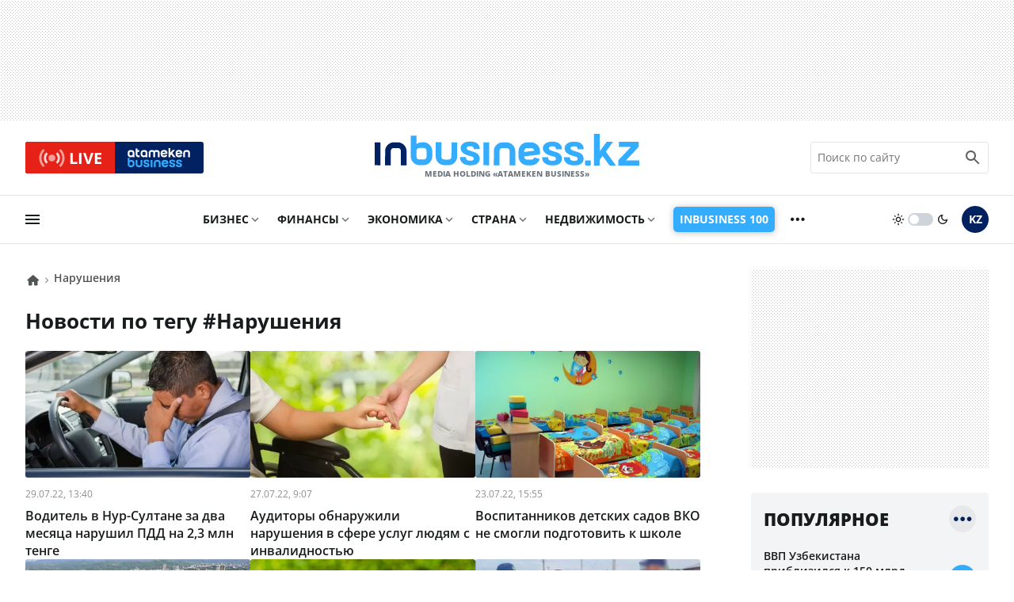

--- FILE ---
content_type: text/html; charset=UTF-8
request_url: https://inbusiness.kz/ru/tag/narusheniya
body_size: 15440
content:
<!DOCTYPE html>
    <html lang="ru">
        <head>
            <meta charset="UTF-8">
            <meta name="viewport" content="width=device-width, initial-scale=1.0">
            <title>Новости по тегу #Нарушения | Inbusiness.kz</title>
            <link rel="alternate" href="https://inbusiness.kz/ru/tag/narusheniya" hreflang="ru" />
            <link rel="alternate" href="https://inbusiness.kz/ru/tag/narusheniya" hreflang="x-default"/>
            <link rel="canonical" href="https://inbusiness.kz/ru/tag/narusheniya">
            <link rel="icon" href="/img/favicon/new3/favicon.ico" sizes="any">
            <link rel="icon" href="/img/favicon/new3/favicon.svg" type="image/svg+xml">
            <link rel="apple-touch-icon" href="/img/favicon/new3/apple-touch-icon.png">
            <link rel="manifest" href="/manifest.json">
            <meta property="og:url" content="https://inbusiness.kz/ru/tag/narusheniya"/>
            <meta property="og:type" content="website">
            <meta property="og:title" content="Новости по тегу #Нарушения | Inbusiness.kz">
            <meta property="og:description" content="Важные новости Казахстана и мира на Inbusiness.kz. Последние новости политики, экономики, специальные репортажи с места событий, прямой эфир новостей.">
            <meta property="og:image" content="/img/inbusiness-poster.jpg">
            <meta property="og:image:width" content="1280">
            <meta property="og:image:height" content="720">
            <meta property="og:locale" content="ru_RU">
            <meta property="fb:pages" content="877336932352362" />
            <meta name="theme-color" content="#ffffff">
            <meta name="csrf-token" content="dN1tcBuIdePA9856I5oscPHo1LV12UiMW5SZwGee">
        <link rel="alternate" type="application/rss+xml" href="https://inbusiness.kz/ru/rss" title="Inbusiness rss">
            <!--firstscreen global inline-->
            <style>
                *{font-family:'Open Sans',sans-serif;border:none;padding:0;margin:0;list-style-type:none;text-decoration:none;font-size:16px;-webkit-tap-highlight-color:transparent}*,:after,:before{-webkit-box-sizing:border-box;box-sizing:border-box}u{text-decoration:underline}strike{text-decoration:line-through}aside,figure,footer,header,nav,picture{display:block}:active,:focus{outline:0}a:active,a:focus{outline:0}@font-face{font-family:'Open Sans';font-style:normal;font-weight:300 800;font-stretch:75% 100%;font-display:swap;src:url(/fonts/new/open-sans-cyr-var.woff2) format("woff2");unicode-range:U+0400-045F,U+0490-0491,U+04B0-04B1,U+2116}@font-face{font-family:'Open Sans';font-style:normal;font-weight:300 800;font-stretch:75% 100%;font-display:swap;src:url(/fonts/new/open-sans-cyrext-var.woff2) format("woff2");unicode-range:U+0460-052F,U+1C80-1C88,U+20B4,U+2DE0-2DFF,U+A640-A69F,U+FE2E-FE2F}@font-face{font-family:'Open Sans';font-style:normal;font-weight:300 800;font-stretch:75% 100%;font-display:swap;src:url(/fonts/new/open-sans-lat-var.woff2) format("woff2");unicode-range:U+0000-00FF,U+0131,U+0152-0153,U+02BB-02BC,U+02C6,U+02DA,U+02DC,U+2000-206F,U+2074,U+20AC,U+2122,U+2191,U+2193,U+2212,U+2215,U+FEFF,U+FFFD}@font-face{font-family:'Open Sans';font-style:normal;font-weight:300 800;font-stretch:75% 100%;font-display:swap;src:url(/fonts/new/open-sans-latext-var.woff2) format("woff2");unicode-range:U+0100-024F,U+0259,U+1E00-1EFF,U+2020,U+20A0-20AB,U+20AD-20CF,U+2113,U+2C60-2C7F,U+A720-A7FF}@font-face{font-family:'Open Sans';font-style:italic;font-weight:300 800;font-stretch:75% 100%;font-display:swap;src:url(/fonts/new/open-sans-i-cyr-var.woff2) format("woff2");unicode-range:U+0400-045F,U+0490-0491,U+04B0-04B1,U+2116}@font-face{font-family:'Open Sans';font-style:italic;font-weight:300 800;font-stretch:75% 100%;font-display:swap;src:url(/fonts/new/open-sans-i-cyrext-var.woff2) format("woff2");unicode-range:U+0460-052F,U+1C80-1C88,U+20B4,U+2DE0-2DFF,U+A640-A69F,U+FE2E-FE2F}@font-face{font-family:'Open Sans';font-style:italic;font-weight:300 800;font-stretch:75% 100%;font-display:swap;src:url(/fonts/new/open-sans-i-lat-var.woff2) format("woff2");unicode-range:U+0000-00FF,U+0131,U+0152-0153,U+02BB-02BC,U+02C6,U+02DA,U+02DC,U+2000-206F,U+2074,U+20AC,U+2122,U+2191,U+2193,U+2212,U+2215,U+FEFF,U+FFFD}@font-face{font-family:'Open Sans';font-style:italic;font-weight:300 800;font-stretch:75% 100%;font-display:swap;src:url(/fonts/new/open-sans-i-latext-var.woff2) format("woff2");unicode-range:U+0100-024F,U+0259,U+1E00-1EFF,U+2020,U+20A0-20AB,U+20AD-20CF,U+2113,U+2C60-2C7F,U+A720-A7FF}@font-face{font-family:in-icons;src:url(/fonts/new/in-icons.ttf?h4dho2) format("truetype"),url(/fonts/new/in-icons.woff?h4dho2) format("woff"),url(/fonts/new/in-icons.svg?h4dho2#in-icons) format("svg");font-weight:400;font-style:normal;font-display:block}[class*=" in-"],[class^=in-]{font-family:in-icons!important;font-style:normal;font-weight:400;font-variant:normal;text-transform:none;line-height:1;-webkit-font-smoothing:antialiased;-moz-osx-font-smoothing:grayscale}.in-bolt:before{content:""}.in-edit:before{content:""}.in-share:before{content:""}.in-phone:before{content:""}.in-chart:before{content:""}.in-left:before{content:""}.in-right:before{content:""}.in-close:before{content:""}.in-calendar:before{content:""}.in-up:before{content:""}.in-down:before{content:""}.in-fb:before{content:""}.in-ig:before{content:""}.in-tv:before{content:""}.in-map:before{content:""}.in-dots:before{content:""}.in-user:before{content:""}.in-photo:before{content:""}.in-play:before{content:""}.in-play2:before{content:""}.in-time:before{content:""}.in-tg:before{content:""}.in-tt:before{content:""}.in-settings:before{content:""}.in-tw:before{content:""}.in-eye:before{content:""}.in-vk:before{content:""}.in-wa:before{content:""}.in-yt:before{content:""}.in-arr-r:before{content:""}.in-in:before{content:""}.in-home:before{content:""}.in-x:before{content: "\e920"}.in-threads:before{content: "\e921"}body{--clr-1:#012160;--clr-2:#35adff;--clr-3:#e62117;--b-0:rgba(0,0,0,0);--b-05:rgba(0,0,0,0.05);--b-10:rgba(0,0,0,0.1);--b-25:rgba(0,0,0,0.25);--c-1:#ffffff;--c-2:#191C1D;--c-3:#f2f4f6;--in-c-400:#ced4da;--in-c-600:#6c757d;--bg-dot:url("data:image/svg+xml,%3Csvg xmlns='http://www.w3.org/2000/svg' width='4' height='4' viewBox='0 0 4 4'%3E%3Cpath fill='%23000000' fill-opacity='0.25' d='M1 3h1v1H1V3zm2-2h1v1H3V1z'%3E%3C/path%3E%3C/svg%3E")}body.dark{--clr-1:#e6e9f2;--clr-2:#35adff;--clr-3:#e62117;--b-0:rgba(255,255,255,0);--b-05:rgba(255,255,255,0.05);--b-10:rgba(255,255,255,0.1);--b-25:rgba(255,255,255,0.25);--c-1:#1c1c1c;--c-2:#ffffff;--c-3:#333335;--in-c-400:#777778;--in-c-600:#a4a4a5;--bg-dot:url("data:image/svg+xml,%3Csvg xmlns='http://www.w3.org/2000/svg' width='4' height='4' viewBox='0 0 4 4'%3E%3Cpath fill='%23ffffff' fill-opacity='0.25' d='M1 3h1v1H1V3zm2-2h1v1H3V1z'%3E%3C/path%3E%3C/svg%3E")}@media (prefers-color-scheme:dark){body{--clr-1:#e6e9f2;--clr-2:#35adff;--clr-3:#e62117;--b-0:rgba(255,255,255,0);--b-05:rgba(255,255,255,0.05);--b-10:rgba(255,255,255,0.1);--b-25:rgba(255,255,255,0.25);--c-1:#1c1c1c;--c-2:#ffffff;--c-3:#333335;--in-c-400:#777778;--in-c-600:#a4a4a5;--bg-dot:url("data:image/svg+xml,%3Csvg xmlns='http://www.w3.org/2000/svg' width='4' height='4' viewBox='0 0 4 4'%3E%3Cpath fill='%23ffffff' fill-opacity='0.25' d='M1 3h1v1H1V3zm2-2h1v1H3V1z'%3E%3C/path%3E%3C/svg%3E")}body.light{--clr-1:#012160;--clr-2:#35adff;--clr-3:#e62117;--b-0:rgba(0,0,0,0);--b-05:rgba(0,0,0,0.05);--b-10:rgba(0,0,0,0.1);--b-25:rgba(0,0,0,0.25);--c-1:#ffffff;--c-2:#191C1D;--c-3:#f2f4f6;--in-c-400:#ced4da;--in-c-600:#6c757d;--bg-dot:url("data:image/svg+xml,%3Csvg xmlns='http://www.w3.org/2000/svg' width='4' height='4' viewBox='0 0 4 4'%3E%3Cpath fill='%23000000' fill-opacity='0.25' d='M1 3h1v1H1V3zm2-2h1v1H3V1z'%3E%3C/path%3E%3C/svg%3E")}}body::-webkit-scrollbar{width:10px;height:10px}body::-webkit-scrollbar-button{width:0;height:0;background:var(--c-3)}body::-webkit-scrollbar-track{background:var(--c-3)}body::-webkit-scrollbar-track-piece{background:var(--c-3)}body::-webkit-scrollbar-thumb{height:5px;background:var(--clr-2)}body::-webkit-scrollbar-corner{background:var(--c-3)}body::-webkit-resizer{background:var(--c-3)}::-moz-selection{color:var(--c-3);background:var(--clr-2)}::selection{color:var(--c-3);background:var(--clr-2)}::-moz-selection{color:var(--c-3);background:var(--clr-2)}svg{fill:var(--c-2)}*{color:var(--c-2)}img{background:var(--in-c-400)}.nobg{background:0 0}.hidemob{display:none}body{background:var(--c-1)}.wrap{max-width:680px;margin:auto}.fline{border-bottom:1px solid var(--b-10)}.items{display:-ms-grid;display:grid;-ms-grid-columns:48px 1fr 48px 48px;grid-template-columns:48px 1fr 48px 48px;padding:8px 4px}.items .logo{display:block;line-height:64px;-ms-flex-item-align:center;-ms-grid-row-align:center;align-self:center;padding:12px}.items .logo div{background:url(/img/svg/in-logo-light.svg) no-repeat left center;background-size:contain;height:24px;max-width:250px;position:relative;top:-3px}.dark .items .logo div{background-image:url(/img/svg/in-logo-dark.svg)}.items .ham,.items .lang,.items .theme button{padding:12px}.items .lang span{height:24px;width:24px;line-height:24px;text-align:center;font-weight:700;display:block;font-size:18px;color:var(--c-2)}.items button{border-radius:50%;background:0 0;cursor:pointer}.items button:active{background:var(--b-10)}.items .ham svg,.items .theme svg{height:24px;width:24px;display:block}.dark .items .theme #moon,.items .logo p,.items .theme #sun,.items .theme .switch{display:none}.dark .items .theme #sun{display:block}.overlay{opacity:0;position:fixed;top:0;right:0;bottom:0;left:0;background-color:var(--b-25);-webkit-animation:fade .5s;animation:fade .5s;z-index:-1;-webkit-transition:all .5s;transition:all .5s}.sidebar{position:fixed;height:100%;top:0;left:-320px;display:-webkit-box;display:-ms-flexbox;display:flex;width:320px;-webkit-box-orient:vertical;-webkit-box-direction:normal;-ms-flex-direction:column;flex-direction:column;background:var(--c-1);-webkit-overflow-scrolling:touch;z-index:100;-webkit-transition:.4s;transition:.4s;overflow:hidden;-webkit-transform:translate3d(0,0,0);transform:translate3d(0,0,0)}.ablive{margin:16px 16px 0 16px}.ablive a{display:block;-webkit-transition:.25s;transition:.25s}.ablive a div{display:-webkit-box;display:-ms-flexbox;display:flex;height:40px;background:#012160;border-radius:3px;overflow:hidden}.ablive a div span{background:var(--clr-3);color:#fff;text-align:center;width:50%;padding:0 16px;display:-webkit-box;display:-ms-flexbox;display:flex;-webkit-box-align:center;-ms-flex-align:center;align-items:center;-webkit-box-pack:end;-ms-flex-pack:end;justify-content:end}.ablive a div svg{height:35px;display:block;margin-right:4px}.ablive a div b{font-size:20px;font-weight:700;color:#fff}.ablive a div img{background:#012160;margin:8px 16px;height:24px;width:79px}.search{border-bottom:1px solid var(--b-10);padding-bottom:16px;margin:16px 16px 0 16px}.search div{position:relative;overflow:hidden}.search input{width:100%;border:1px solid var(--b-10);border-radius:3px;height:40px;padding:0 36px 0 8px;font-size:14px;line-height:40px;background:0 0}.search input:hover{border-color:var(--b-25)}.search input:focus{border-color:var(--clr-1)}.search button{position:absolute;height:40px;width:40px;right:0;top:0;padding:8px;background:0 0}.search button svg{height:24px;width:24px}@media (min-width:1023px){.hidemob{display:block}.ad1{display:block;background-image:var(--bg-dot);padding:16px 0}.ad1 img{display:block;margin:auto;width:-webkit-fit-content;width:-moz-fit-content;width:fit-content}.wrap{padding:0 16px;max-width:1364px}.items{display:-webkit-box;display:-ms-flexbox;display:flex;-webkit-box-pack:justify;-ms-flex-pack:justify;justify-content:space-between;-webkit-box-align:center;-ms-flex-align:center;align-items:center;padding:8px 0}.items .logo{line-height:inherit}.items .logo div{height:40px;width:334px;background-size:cover;max-width:inherit}.items .logo p{display:block;font-size:10px;font-weight:750;color:var(--in-c-600);text-align:center}.ablive,.search{border:0;padding:0;margin:0;width:225px}.ablive a div{border-radius:3px}.ablive a div b{line-height:35px}.search button{opacity:.7}.sl1{width:116px}.sl1 .ham{padding:12px 0;background:0 0;cursor:pointer;-webkit-transition:.25s;transition:.25s;position:relative;left:-3px}.sl1 .ham svg{height:24px;width:24px;display:block}.sline{border-bottom:1px solid var(--b-10);margin-bottom:32px}.sline .slblocks{display:-webkit-box;display:-ms-flexbox;display:flex;-webkit-box-pack:justify;-ms-flex-pack:justify;justify-content:space-between;-webkit-box-align:center;-ms-flex-align:center;align-items:center;height:60px}.sl2,.sl2 nav{height:100%}.sl2 .gnav .pul{margin:0 16px;display:-webkit-box;display:-ms-flexbox;display:flex;height:100%}.sl2 .gnav .pul li{position:relative;padding-right:20px;margin-right:16px;height:100%}.sl2 .gnav .pul .nosub{padding-right:0}.sl2 .gnav .plink{color:var(--c-2);font-weight:700;font-size:14px;text-transform:uppercase;height:100%;display:-webkit-box;display:-ms-flexbox;display:flex;-webkit-box-align:center;-ms-flex-align:center;align-items:center;-webkit-transition:.25s;transition:.25s;line-height:14px;position:relative}.sl2 .gnav span{position:absolute;right:0;top:50%;margin-top:-12px;display:-webkit-box;display:-ms-flexbox;display:flex;-webkit-box-pack:center;-ms-flex-pack:center;justify-content:center;width:24px;height:24px;cursor:pointer}.sl2 .gnav span:before{content:"\e90a";font-size:18px;line-height:24px;color:var(--in-c-600);font-family:in-icons}.sl2 .gnav .plink.business-guide:before{height:0}.sl2 .gnav .business-guide span{font-size:14px;position:static;padding:16px 8px;background:var(--clr-2);box-shadow:0 1px 9px var(--b-25);color:#fff;border-radius:5px;width:auto;margin:0;align-items:center;transition:.25s}.sl2 .gnav .business-guide:hover span{transform:scale(1.01)}.sl2 .gnav .business-guide span:before{content:""}.sl2 .gnav .sul{display:none}.sl2 .gnav li:last-child i{display:-webkit-box;display:-ms-flexbox;display:flex;height:100%;width:24px;font-size:26px;-webkit-box-align:center;-ms-flex-align:center;align-items:center}.sl2 .gnav li:last-child .plink,.sl2 .gnav li:last-child span{display:none}.sl2 .gnav .pul .tosub:last-child{margin:0;padding:0}.sl3{display:-webkit-box;display:-ms-flexbox;display:flex}.sl3 .theme{display:-webkit-box;display:-ms-flexbox;display:flex;-webkit-box-align:center;-ms-flex-align:center;align-items:center;cursor:pointer;margin-right:16px}.sl3 .theme button{background:0 0;cursor:pointer}.sl3 .theme button svg{width:16px;display:block}.sl3 .theme .switch{margin:0 4px;height:16px;width:32px;border-radius:8px;background:var(--in-c-400);-webkit-transition:.25s;transition:.25s;position:relative}.sl3 .theme .switch:after{-webkit-transition:.25s;transition:.25s;content:"";display:block;position:absolute;top:0;bottom:0;margin:auto;width:12px;height:12px;background:#fff;border-radius:50%;left:0;margin-left:.125rem}.dark .sl3 .theme .switch:after{left:16px}.sl3 .lang{padding:12px 0;-webkit-transition:.25s;transition:.25s}.sl3 .lang span{height:34px;width:34px;line-height:34px;text-align:center;font-weight:700;display:block;font-size:14px;color:var(--c-1);background:var(--clr-1);border-radius:50%}.ad2{background:url("data:image/svg+xml,%3Csvg xmlns='http://www.w3.org/2000/svg' viewBox='0 0 300 250' width='300' height='250'%3E%3Crect width='300' height='250' fill='%23cccccc'%3E%3C/rect%3E%3Ctext x='50%25' y='50%25' dominant-baseline='middle' text-anchor='middle' font-family='monospace' font-size='14px' fill='%23333333'%3Eреклама%3C/text%3E%3C/svg%3E")}}
            </style>
			<link rel="stylesheet" href="/css/new/global.min.css?v=7.44">
<link rel="stylesheet" href="/css/new/fullstory.min.css?v=10.5">
            <script>window.yaContextCb = window.yaContextCb || []</script>
        </head>
        <body>
        <script>
            const prefersDarkScheme=window.matchMedia("(prefers-color-scheme: dark)"),currentTheme=localStorage.getItem("theme"),metaThemeColor=document.querySelector("meta[name=theme-color]");null===currentTheme?prefersDarkScheme.matches&&(document.body.classList.toggle("dark"),metaThemeColor.setAttribute("content","#191C1D")):"dark"==currentTheme?(document.body.classList.toggle("dark"),metaThemeColor.setAttribute("content","#191C1D")):(document.body.classList.toggle("light"),metaThemeColor.setAttribute("content","#ffffff"));
        </script>
        <div class="overlay"></div>
<div class="sidebar">
    <div class="sbhead">
        <a href="" class="sblogo">
            <div class="inlogo"></div>
        </a>
        <button aria-label="close sidebar" class="sbclose">
            <i class="in-close"></i>
        </button>
    </div>
    <div class="sbbody">
        <div class="sbUp">
            <div id="sb1">
                <div data-da=".items,1023,last" class="search">
                    <form role="search" method="get" action="/ru/search">
                        <div>
                            <input type="search" id="search" name="q" placeholder="Поиск по сайту"/>
                            <button aria-label="search icon" class="search-icon-form">
                                <svg viewBox="0 0 24 24">
                                    <path d="M20.49,19l-5.73-5.73C15.53,12.2,16,10.91,16,9.5C16,5.91,13.09,3,9.5,3S3,5.91,3,9.5C3,13.09,5.91,16,9.5,16 c1.41,0,2.7-0.47,3.77-1.24L19,20.49L20.49,19z M5,9.5C5,7.01,7.01,5,9.5,5S14,7.01,14,9.5S11.99,14,9.5,14S5,11.99,5,9.5z"></path>
                                    <path d="M0,0h24v24H0V0z" fill="none"></path>
                                </svg>
                            </button>
                            <div class="loader"></div>
                        </div>
                        <div class="search-text">Идет поиск, подождите</div>
                        <style>
                            div.loader {
                                position: absolute;
                                top: 11px;
                                right: 40px;
                                transform: translateY(-50%);
                                width: 20px;
                                height: 20px;
                                border: 2px solid #ccc;
                                border-radius: 50%;
                                border-top-color: #3498db;
                                animation: spin 1s linear infinite;
                                display: none; /* Изначально скрываем анимацию */
                            }
                            .search-text{
                                display: none;
                                text-align: center;
                                font-size: 12px;
                            }

                            @keyframes  spin {
                                0% { transform: rotate(0deg); }
                                100% { transform: rotate(360deg); }
                            }
                        </style>
                    </form>
                </div>
            </div>
            <div id="sb2">
                <nav data-da=".sl2,1023,first" class="gnav">
                    <ul class="pul">
                                                                                                                    <li class="tosub">
                                <a class="plink" href="/ru/cat/biznes"
                                   title="Бизнес">Бизнес</a>
                                <ul class="sul">
                                                                            <li>
                                            <a href="/ru/cat/biznes/tek">Нефть и газ</a>
                                        </li>
                                                                            <li>
                                            <a href="/ru/cat/biznes/industriya">Индустрия</a>
                                        </li>
                                                                            <li>
                                            <a href="/ru/cat/biznes/nedra">Недра</a>
                                        </li>
                                                                            <li>
                                            <a href="/ru/cat/biznes/apk">АПК</a>
                                        </li>
                                                                            <li>
                                            <a href="/ru/cat/biznes/potrebitelskij-rynok">Потребительский рынок</a>
                                        </li>
                                                                            <li>
                                            <a href="/ru/cat/biznes/pravila-igry">Правила игры</a>
                                        </li>
                                                                            <li>
                                            <a href="/ru/cat/biznes/transport-i-logistika">Транспорт и логистика</a>
                                        </li>
                                                                    </ul>
                                <span></span>
                                                                    </li>
                            
                                                                                                                    <li class="tosub">
                                <a class="plink" href="/ru/cat/finansy"
                                   title="Финансы">Финансы</a>
                                <ul class="sul">
                                                                            <li>
                                            <a href="/ru/cat/finansy/tendencii">Тенденции</a>
                                        </li>
                                                                            <li>
                                            <a href="/ru/cat/finansy/rynki">Рынки</a>
                                        </li>
                                                                            <li>
                                            <a href="/ru/cat/finansy/igroki">Игроки</a>
                                        </li>
                                                                            <li>
                                            <a href="/ru/cat/finansy/pravila-igry-finance">Правила игры </a>
                                        </li>
                                                                            <li>
                                            <a href="/ru/cat/finansy/personalnye-finansy">Персональные финансы</a>
                                        </li>
                                                                            <li>
                                            <a href="/ru/cat/finansy/investicii">Инвестиции</a>
                                        </li>
                                                                            <li>
                                            <a href="/ru/cat/finansy/finiq">FinIQ</a>
                                        </li>
                                                                    </ul>
                                <span></span>
                                                                    </li>
                            
                                                                                                                    <li class="tosub">
                                <a class="plink" href="/ru/cat/ekonomika"
                                   title="Экономика">Экономика</a>
                                <ul class="sul">
                                                                            <li>
                                            <a href="/ru/cat/ekonomika/byudzhet">Бюджет</a>
                                        </li>
                                                                            <li>
                                            <a href="/ru/cat/ekonomika/nalogi-i-sbory">Налоги и сборы</a>
                                        </li>
                                                                            <li>
                                            <a href="/ru/cat/ekonomika/gosprogrammy-i-proekty">Госпрограммы и проекты</a>
                                        </li>
                                                                            <li>
                                            <a href="/ru/cat/ekonomika/pravila-igry-ekonomika">Правила игры</a>
                                        </li>
                                                                            <li>
                                            <a href="/ru/cat/ekonomika/makroekonomika">Макроэкономика</a>
                                        </li>
                                                                    </ul>
                                <span></span>
                                                                    </li>
                            
                                                                                                                    <li class="tosub">
                                <a class="plink" href="/ru/cat/strana"
                                   title="Страна">Страна</a>
                                <ul class="sul">
                                                                            <li>
                                            <a href="/ru/cat/strana/zdorove">Здоровье</a>
                                        </li>
                                                                            <li>
                                            <a href="/ru/cat/strana/obrazovanie">Образование</a>
                                        </li>
                                                                            <li>
                                            <a href="/ru/cat/strana/proisshestviya">Происшествия</a>
                                        </li>
                                                                    </ul>
                                <span></span>
                                                                    </li>
                            
                                                                                                                    <li class="tosub">
                                <a class="plink" href="/ru/cat/nedvizhimost"
                                   title="Недвижимость">Недвижимость</a>
                                <ul class="sul">
                                                                            <li>
                                            <a href="/ru/cat/nedvizhimost/strojki-i-infrastruktura">Стройки и инфраструктура</a>
                                        </li>
                                                                            <li>
                                            <a href="/ru/cat/nedvizhimost/zhilaya-nedvizhimost">Жилая недвижимость</a>
                                        </li>
                                                                            <li>
                                            <a href="/ru/cat/nedvizhimost/kommercheskaya-nedvizhimost">Коммерческая недвижимость</a>
                                        </li>
                                                                    </ul>
                                <span></span>
                                                                    </li>
                            
                                                    
                                                    
                                                    
                                                    
                                                    
                                                    
                                                                                                    <li class="nosub">
                                            <a class="plink business-guide" href="https://100.inbusiness.kz/?utm_source=inbusiness.kz&utm_medium=header&utm_campaign=inbusiness100"
                                               title="Inbusiness 100">
                                                <span>Inbusiness 100</span>
                                            </a>
                                        </li>
                                                            <li class="tosub">
                            <b class="plink" >ещё</b>
                            <i class="in-dots"></i>
                            <ul class="sul">
                                                                                                                                                                                                                                                                                                                                                                                                                                                                                                                                    <li>
                                            <a href="/ru/cat/mir"
                                               title="Мир">
                                                Мир
                                            </a>
                                        </li>
                                                                                                                                                <li>
                                            <a href="/ru/cat/tehnologii"
                                               title="Технологии">
                                                Технологии
                                            </a>
                                        </li>
                                                                                                                                                <li>
                                            <a href="/ru/cat/avto"
                                               title="Авто">
                                                Авто
                                            </a>
                                        </li>
                                                                                                                                                <li>
                                            <a href="/ru/cat/sport"
                                               title="Спорт">
                                                Спорт
                                            </a>
                                        </li>
                                                                                                                                                <li>
                                            <a href="/ru/cat/stil-zhizni"
                                               title="Стиль жизни">
                                                Стиль жизни
                                            </a>
                                        </li>
                                                                                                    <li><a href="/ru/authors"
                                       title="Эксперты">Эксперты</a>
                                </li>
                                <li><a href="/ru/appointments"
                                       title="Назначения">Назначения</a>
                                </li>
                            </ul>
                            <span></span>
                        </li>
                    </ul>
                </nav>
            </div>
            <div id="sb3">
                <div data-da=".items,1023,first" class="ablive">
                    <a href="/ru/tv">
                        <div>
								<span>
									<svg xmlns="http://www.w3.org/2000/svg" viewBox="0 0 48 48">
										<circle cx="24" cy="24" r="6" fill="#ffffff" opacity="0">
											<animate attributeType="CSS" attributeName="opacity" begin="0s"  dur="1s" repeatCount="indefinite" from="0.5" to="1"/>
										</circle>
										<path fill="#ffffff" opacity="0" d="M17.09,16.789L14.321,13.9C11.663,16.448,10,20.027,10,24s1.663,7.552,4.321,10.1l2.769-2.889 C15.19,29.389,14,26.833,14,24C14,21.167,15.19,18.61,17.09,16.789z">
											<animate attributeType="CSS" attributeName="opacity" begin="0.5s"  dur="1s" repeatCount="indefinite" from="0.5" to="1"/></path>
										<path fill="#ffffff" opacity="0" d="M33.679,13.9l-2.769,2.889C32.81,18.611,34,21.167,34,24c0,2.833-1.19,5.389-3.09,7.211l2.769,2.889 C36.337,31.552,38,27.973,38,24S36.337,16.448,33.679,13.9z">
											<animate attributeType="CSS" attributeName="opacity" begin="0.5s"  dur="1s" repeatCount="indefinite" from="0.5" to="1"/>
										</path>
										<g>
											<path fill="#ffffff" opacity="0" d="M11.561,11.021l-2.779-2.9C4.605,12.125,2,17.757,2,24s2.605,11.875,6.782,15.879l2.779-2.9 C8.142,33.701,6,29.1,6,24S8.142,14.299,11.561,11.021z">
												<animate attributeType="CSS" attributeName="opacity" begin="1s"  dur="1s" repeatCount="indefinite" from="0.5" to="1"/>
											</path>
											<path fill="#ffffff" opacity="0" d="M39.218,8.121l-2.779,2.9C39.858,14.299,42,18.9,42,24s-2.142,9.701-5.561,12.979l2.779,2.9 C43.395,35.875,46,30.243,46,24S43.395,12.125,39.218,8.121z">
												<animate attributeType="CSS" attributeName="opacity" begin="1s"  dur="1s" repeatCount="indefinite" from="0.5" to="1"/>
											</path>
										</g>
									</svg>
									<b>LIVE</b>
								</span>
                            <img class="lazy" decoding="async" src="/img/svg/ab-logo.svg" srcset="[data-uri]" alt="Inbusiness logo">
                        </div>
                    </a>
                </div>
            </div>
            <div id="sb4">
                <div class="currency">
        <span class="ctitle">Курсы валют</span>
        <span class="ctitle2">Национальный банк РК</span>
        <ul>
                            <li><img class="lazy" decoding="async" src="/img/svg/usa.svg" srcset="[data-uri]" alt="usa"/><span>USD</span><b>505.53</b></li>
                            <li><img class="lazy" decoding="async" src="/img/svg/euro.svg" srcset="[data-uri]" alt="euro"/><span>EUR</span><b>593.44</b></li>
                            <li><img class="lazy" decoding="async" src="/img/svg/russia.svg" srcset="[data-uri]" alt="russia"/><span>RUB</span><b>6.34</b></li>
                            <li><img class="lazy" decoding="async" src="/img/svg/china.svg" srcset="[data-uri]" alt="china"/><span>CNY</span><b>72.33</b></li>
                    </ul>
        <a class="curpredict" href="/ru/currency-projects"><span class="in-chart"></span>Валютный прогноз</a>
    </div>
            </div>
            <div id="sb5">
                <ul class="nav2">
                    <li><a href="/ru/tv_programs">Телепроекты</a></li>
                    <li><a href="/ru/hr">Вакансии</a></li>
                    <li><a href="/ru/ratings">Рейтинги</a></li>
                </ul>
            </div>
            <div id="sb6" class="special-projects">
                <div class="sptitle">Спецпроекты</div>
<div class="spitems">
    <ul>
                    <li>
                <a href="/ru/specprojects/kak-qazaq-oil-kontroliruet-klyuchevye-protsessy">
                                            <img class="lazy" decoding="async" src="/uploads/2025-12/thumbs/RtdI89HL.webp" srcset="/img/svg/in-bg16x9.svg" alt="Как QAZAQ OIL контролирует ключевые процессы"/>
                                        <span>Как QAZAQ OIL контролирует ключевые процессы</span>
                </a>
            </li>
                    <li>
                <a href="/ru/specprojects/tulpar-toplivo-novogo-pokoleniya-ot-qazaq-oil">
                                            <img class="lazy" decoding="async" src="/uploads/2024-12/thumbs/Bt56yKmO.webp" srcset="/img/svg/in-bg16x9.svg" alt="Tulpar - топливо нового поколения от Qazaq Oil"/>
                                        <span>Tulpar - топливо нового поколения от Qazaq Oil</span>
                </a>
            </li>
                    <li>
                <a href="/ru/specprojects/franshiza-q-cafe-gotovyy-pribylnyy-biznes">
                                            <img class="lazy" decoding="async" src="/uploads/2024-10/thumbs/pKQBwRsk.webp" srcset="/img/svg/in-bg16x9.svg" alt="Франшиза Q-CAFE: готовый прибыльный бизнес"/>
                                        <span>Франшиза Q-CAFE: готовый прибыльный бизнес</span>
                </a>
            </li>
                    <li>
                <a href="/ru/specprojects/poslanie-glavy-gosudarstva-kasyma-zhomarta-tokaeva-narodu-kazakhstana">
                                            <img class="lazy" decoding="async" src="/uploads/2024-9/thumbs/L0Fapfzd.webp" srcset="/img/svg/in-bg16x9.svg" alt="Послание главы государства Касыма-Жомарта Токаева народу Казахстана"/>
                                        <span>Послание главы государства Касыма-Жомарта Токаева народу Казахстана</span>
                </a>
            </li>
                    <li>
                <a href="/ru/specprojects/qazaq-oil-itogi-2023">
                                            <img class="lazy" decoding="async" src="/uploads/2023-12/thumbs/WDZGvShL.webp" srcset="/img/svg/in-bg16x9.svg" alt="Qazaq Oil итоги 2023"/>
                                        <span>Qazaq Oil итоги 2023</span>
                </a>
            </li>
                    <li>
                <a href="/ru/specprojects/luchshaya-azs-v-kazakhstane">
                                            <img class="lazy" decoding="async" src="/uploads/2023-12/thumbs/zhP2PJMe.webp" srcset="/img/svg/in-bg16x9.svg" alt="Лучшая АЗС в Казахстане"/>
                                        <span>Лучшая АЗС в Казахстане</span>
                </a>
            </li>
            </ul>
    <a class="allsp" href="/ru/specprojects">все спецпроекты</a>
</div>            </div>
        </div>
        <div class="sbDown">
            <div id="sb7" class="social-links">
                <div class="sltitle">Мы в соцсетях</div>
                <ul>
                    <li>
                        <a href="https://www.instagram.com/inbusinesskz/" target="_blank">
                            <i class="in-ig"></i>
                            <span>240k</span>
                        </a>
                    </li>
                    <li>
                        <a href="https://t.me/atamekenbusiness" target="_blank">
                            <i class="in-tg"></i>
                            <span>68k</span>
                        </a>
                    </li>
                    <li>
                        <a href="https://www.facebook.com/inbusiness.kz/" target="_blank">
                            <i class="in-fb"></i>
                            <span>7k</span>
                        </a>
                    </li>
                    <li>
                        <a href="https://www.youtube.com/c/atamekentv" target="_blank">
                            <i class="in-yt"></i>
                            <span>1009k</span>
                        </a>
                    </li>
                    <li>
                        <a href="https://www.tiktok.com/@atamekenbusiness" target="_blank">
                            <i class="in-tt"></i>
                            <span>243k</span>
                        </a>
                    </li>
                </ul>
            </div>
        </div>
    </div>
</div>        <!--<div style="background: url(https://inbusiness.kz/redesign/img/ny2024.png);width: 100%;height: 40px;background-position: bottom;margin-bottom: -10px;"></div>-->
<div class="ad1 hidemob">
    <div class="wrap" style='height:120px'>
  

		<div id="adfox_164552198322434017">
        </div>
		<script>
			window.yaContextCb.push(()=>{
				Ya.adfoxCode.createAdaptive({
					ownerId: 375321,
					containerId: 'adfox_164552198322434017',
					params: {
						p1: 'csndu',
						p2: 'hmzg'
					}
				}, ['desktop'], {
					tabletWidth: 1024,
					phoneWidth: 480,
					isAutoReloads: false
				})
			})
		</script>
		<style>
		/* html5 banner center */
		#adfox_164552198322434017 > div:nth-of-type(1) {
			margin:auto;
		}
		</style>
    </div>
</div>
<header>
    <div class="fline">
        <div class="wrap">
            <div class="items">
                <button aria-label="menu" data-da=".sl1,1023,0" class="ham">
                    <svg viewBox="0 0 24 24">
                        <path d="M3 18h18v-2H3v2zm0-5h18v-2H3v2zm0-7v2h18V6H3z"></path>
                    </svg>
                </button>
                <a href="/ru" class=logo aria-label="logo">
                    <div id="logo"></div>
                    <p>MEDIA HOLDING «ATAMEKЕN BUSINESS»</p>

                </a>
                <div data-da=".sl3,1023,first" class="theme">
                    <button id="sun" aria-label="sun">
                        <svg viewBox="0 0 24 24">
                            <rect fill="none" height="24" width="24"/>
                            <path d="M12,9c1.65,0,3,1.35,3,3s-1.35,3-3,3s-3-1.35-3-3S10.35,9,12,9 M12,7c-2.76,0-5,2.24-5,5s2.24,5,5,5s5-2.24,5-5 S14.76,7,12,7L12,7z M2,13l2,0c0.55,0,1-0.45,1-1s-0.45-1-1-1l-2,0c-0.55,0-1,0.45-1,1S1.45,13,2,13z M20,13l2,0c0.55,0,1-0.45,1-1 s-0.45-1-1-1l-2,0c-0.55,0-1,0.45-1,1S19.45,13,20,13z M11,2v2c0,0.55,0.45,1,1,1s1-0.45,1-1V2c0-0.55-0.45-1-1-1S11,1.45,11,2z M11,20v2c0,0.55,0.45,1,1,1s1-0.45,1-1v-2c0-0.55-0.45-1-1-1C11.45,19,11,19.45,11,20z M5.99,4.58c-0.39-0.39-1.03-0.39-1.41,0 c-0.39,0.39-0.39,1.03,0,1.41l1.06,1.06c0.39,0.39,1.03,0.39,1.41,0s0.39-1.03,0-1.41L5.99,4.58z M18.36,16.95 c-0.39-0.39-1.03-0.39-1.41,0c-0.39,0.39-0.39,1.03,0,1.41l1.06,1.06c0.39,0.39,1.03,0.39,1.41,0c0.39-0.39,0.39-1.03,0-1.41 L18.36,16.95z M19.42,5.99c0.39-0.39,0.39-1.03,0-1.41c-0.39-0.39-1.03-0.39-1.41,0l-1.06,1.06c-0.39,0.39-0.39,1.03,0,1.41 s1.03,0.39,1.41,0L19.42,5.99z M7.05,18.36c0.39-0.39,0.39-1.03,0-1.41c-0.39-0.39-1.03-0.39-1.41,0l-1.06,1.06 c-0.39,0.39-0.39,1.03,0,1.41s1.03,0.39,1.41,0L7.05,18.36z"/>
                        </svg>
                    </button>
                    <div class="switch"></div>
                    <button id="moon" aria-label="moon">
                        <svg viewBox="0 0 24 24" >
                            <rect fill="none" height="24" width="24"/>
                            <path d="M9.37,5.51C9.19,6.15,9.1,6.82,9.1,7.5c0,4.08,3.32,7.4,7.4,7.4c0.68,0,1.35-0.09,1.99-0.27C17.45,17.19,14.93,19,12,19 c-3.86,0-7-3.14-7-7C5,9.07,6.81,6.55,9.37,5.51z M12,3c-4.97,0-9,4.03-9,9s4.03,9,9,9s9-4.03,9-9c0-0.46-0.04-0.92-0.1-1.36 c-0.98,1.37-2.58,2.26-4.4,2.26c-2.98,0-5.4-2.42-5.4-5.4c0-1.81,0.89-3.42,2.26-4.4C12.92,3.04,12.46,3,12,3L12,3z"/>
                        </svg>
                    </button>
                </div>
                                    <a data-da=".sl3,1023,last" href="/kz" class="lang">
                                            <span>KZ</span>
                </a>
            </div>
        </div>
    </div>
    <div class="sline">
        <div class="wrap">
            <div class="slblocks">
                <div class="sl1"></div>
                <div class="sl2"></div>
                <div class="sl3"></div>
            </div>
        </div>
    </div>
    </header>        <div class="wrapper">
                <style>
        .ile span, h1 span{display:inline-block!important;}
        .ile span:first-letter, h1 span:first-letter{text-transform:capitalize}
        h1 span{font-size: 22px;line-height: 24px;}
        @media (min-width: 1023px) {h1 span {font-size: 26px;line-height: 28px;}}
    </style>
    <div class="wrap">
        <div class="newscols type_a">
            <div class="cont_a">
                <div class="breadcrumbs">
                    <div itemscope itemtype="https://schema.org/BreadcrumbList">
                        <span class="ile" itemprop="itemListElement" itemscope itemtype="https://schema.org/ListItem">
                            <meta itemprop="position" content="1">
                            <a href="/ru" itemprop="item">
                                <span itemprop="name" class="in-home"><i style="display:none;">Новости</i></span>
                            </a>
                        </span>
                        <span class="ile" itemprop="itemListElement" itemscope itemtype="https://schema.org/ListItem">
                            <meta itemprop="position" content="2">
                                <span itemprop="name">Нарушения</span>
                        </span>
                    </div>
                </div>
                <h1>Новости по тегу #<span> Нарушения</span></h1>
                <div class="catitems">
                                            <a href="https://inbusiness.kz/ru/last/voditel-v-nur-sultane-za-dva-mesyaca-narushil-pdd-na-2-3-mln-tenge">
                            <div class="nimg">
                                                                    <img class="lazy" decoding="async" src="/uploads/2022-7/thumbs/MrXsPqC2.webp" srcset="/img/svg/in-bg16x9.svg" alt="Водитель в Нур-Султане за два месяца нарушил ПДД на 2,3 млн тенге"/>
                                                            </div>
                            <div class="ndata">
                                <time class="rfont3">29.07.22, 13:40</time>
                                <span class="rfont4">Водитель в Нур-Султане за два месяца нарушил ПДД на 2,3 млн тенге</span>
                            </div>
                        </a>
                                            <a href="https://inbusiness.kz/ru/news/auditory-obnaruzhili-narusheniya-v-uslugah-detyam-s-invalidnostyu">
                            <div class="nimg">
                                                                    <img class="lazy" decoding="async" src="/uploads/2022-7/thumbs/bYG9N93s.webp" srcset="/img/svg/in-bg16x9.svg" alt="Аудиторы обнаружили нарушения в сфере услуг людям с инвалидностью"/>
                                                            </div>
                            <div class="ndata">
                                <time class="rfont3">27.07.22, 9:07</time>
                                <span class="rfont4">Аудиторы обнаружили нарушения в сфере услуг людям с инвалидностью</span>
                            </div>
                        </a>
                                            <a href="https://inbusiness.kz/ru/last/vospitannikov-detskih-sadov-vko-ne-smogli-podgotovit-k-shkole">
                            <div class="nimg">
                                                                    <img class="lazy" decoding="async" src="/uploads/2022-7/thumbs/T0MD9URk.webp" srcset="/img/svg/in-bg16x9.svg" alt="Воспитанников детских садов ВКО не смогли подготовить к школе"/>
                                                            </div>
                            <div class="ndata">
                                <time class="rfont3">23.07.22, 15:55</time>
                                <span class="rfont4">Воспитанников детских садов ВКО не смогли подготовить к школе</span>
                            </div>
                        </a>
                                            <a href="https://inbusiness.kz/ru/news/srochno-razreshit-gasku-proveryat-hod-stroitelstva-zdanij-predlozhili-deputaty">
                            <div class="nimg">
                                                                    <img class="lazy" decoding="async" src="/uploads/2022-6/thumbs/8wM7sjMM.webp" srcset="/img/svg/in-bg16x9.svg" alt="Срочно разрешить ГАСК проверять ход строительства зданий предложили депутаты"/>
                                                            </div>
                            <div class="ndata">
                                <time class="rfont3">29.06.22, 14:16</time>
                                <span class="rfont4">Срочно разрешить ГАСК проверять ход строительства зданий предложили депутаты</span>
                            </div>
                        </a>
                                            <a href="https://inbusiness.kz/ru/last/za-mesyac-v-kazahstane-vyyavili-640-narushenij-prirodoohrannogo-zakonodatelstva">
                            <div class="nimg">
                                                                    <img class="lazy" decoding="async" src="/uploads/2022-6/thumbs/tUlRpjWD.webp" srcset="/img/svg/in-bg16x9.svg" alt="За месяц в Казахстане выявили 640 нарушений природоохранного законодательства"/>
                                                            </div>
                            <div class="ndata">
                                <time class="rfont3">17.06.22, 17:41</time>
                                <span class="rfont4">За месяц в Казахстане выявили 640 нарушений природоохранного законодательства</span>
                            </div>
                        </a>
                                            <a href="https://inbusiness.kz/ru/last/voditel-land-rover-narushil-pdd-na-1-6-mln-tenge-i-lishilsya-mashiny">
                            <div class="nimg">
                                                                    <img class="lazy" decoding="async" src="/uploads/2022-6/thumbs/rw0RUmHT.webp" srcset="/img/svg/in-bg16x9.svg" alt="Водитель Land Rover нарушил ПДД на 1,6 млн тенге и лишился машины"/>
                                                            </div>
                            <div class="ndata">
                                <time class="rfont3">14.06.22, 18:58</time>
                                <span class="rfont4">Водитель Land Rover нарушил ПДД на 1,6 млн тенге и лишился машины</span>
                            </div>
                        </a>
                                            <a href="https://inbusiness.kz/ru/last/minfin-zalez-v-karman-budushego-goda-iskusstvenno-sozdavaya-nedoimku-schetnyj-komitet">
                            <div class="nimg">
                                                                    <img class="lazy" decoding="async" src="/uploads/2022-6/thumbs/W6JiOmO1.webp" srcset="/img/svg/in-bg16x9.svg" alt="Минфин залез в карман будущего года, искусственно создавая недоимку &ndash; счетный комитет"/>
                                                            </div>
                            <div class="ndata">
                                <time class="rfont3">08.06.22, 13:43</time>
                                <span class="rfont4">Минфин залез в карман будущего года, искусственно создавая недоимку &ndash; счетный комитет</span>
                            </div>
                        </a>
                                            <a href="https://inbusiness.kz/ru/last/9-mlrd-finansovyh-narushenij-230-mlrd-ne-po-koncepcii-o-chem-godunova-dolozhila-tokaevu">
                            <div class="nimg">
                                                                    <img class="lazy" decoding="async" src="/uploads/2022-6/thumbs/6nyyi760.webp" srcset="/img/svg/in-bg16x9.svg" alt="9 млрд финансовых нарушений, 230 млрд &ndash; не по концепции &ndash; о чем Годунова доложила Токаеву"/>
                                                            </div>
                            <div class="ndata">
                                <time class="rfont3">07.06.22, 18:04</time>
                                <span class="rfont4">9 млрд финансовых нарушений, 230 млрд &ndash; не по концепции &ndash; о чем Годунова доложила Токаеву</span>
                            </div>
                        </a>
                                            <a href="https://inbusiness.kz/ru/last/voditel-bmw-s-rossijskimi-nomerami-84-raza-narushil-pdd-na-2-5-mln-tenge">
                            <div class="nimg">
                                                                    <img class="lazy" decoding="async" src="/uploads/2022-6/thumbs/NeMXNs7P.webp" srcset="/img/svg/in-bg16x9.svg" alt="Водитель BMW с российскими номерами 84 раза нарушил ПДД на 2,5 млн тенге"/>
                                                            </div>
                            <div class="ndata">
                                <time class="rfont3">07.06.22, 13:58</time>
                                <span class="rfont4">Водитель BMW с российскими номерами 84 раза нарушил ПДД на 2,5 млн тенге</span>
                            </div>
                        </a>
                                            <a href="https://inbusiness.kz/ru/news/kak-zamestitel-predsedatelya-turkistan-invest-poluchil-vzyatku-za-priznanie-pobeditelem-goszakupok">
                            <div class="nimg">
                                                                    <img class="lazy" decoding="async" src="/uploads/2022-5/thumbs/Z9ooqWs8.webp" srcset="/img/svg/in-bg16x9.svg" alt="Как заместитель председателя Turkistan Invest получил взятку за признание победителем госзакупок"/>
                                                            </div>
                            <div class="ndata">
                                <time class="rfont3">23.05.22, 12:56</time>
                                <span class="rfont4">Как заместитель председателя Turkistan Invest получил взятку за признание победителем госзакупок</span>
                            </div>
                        </a>
                                            <a href="https://inbusiness.kz/ru/last/mon-vyyavil-grubye-narusheniya-v-rabote-kazahsko-russkogo-mezhdunarodnogo-universiteta-aktobe">
                            <div class="nimg">
                                                                    <img class="lazy" decoding="async" src="/uploads/37/images/Pu7CoM13.jpg" srcset="/img/svg/in-bg16x9.svg" alt="МОН выявил грубые нарушения в работе Казахско-Русского международного университета Актобе "/>
                                                            </div>
                            <div class="ndata">
                                <time class="rfont3">19.05.22, 23:01</time>
                                <span class="rfont4">МОН выявил грубые нарушения в работе Казахско-Русского международного университета Актобе </span>
                            </div>
                        </a>
                                            <a href="https://inbusiness.kz/ru/last/svalki-v-kazahstane-genprokuratura-vnesla-predstavlenie-pravitelstvu">
                            <div class="nimg">
                                                                    <img class="lazy" decoding="async" src="/uploads/2022-5/thumbs/clE8h30P.webp" srcset="/img/svg/in-bg16x9.svg" alt="Свалки в Казахстане: Генпрокуратура внесла представление правительству"/>
                                                            </div>
                            <div class="ndata">
                                <time class="rfont3">16.05.22, 11:17</time>
                                <span class="rfont4">Свалки в Казахстане: Генпрокуратура внесла представление правительству</span>
                            </div>
                        </a>
                                            <a href="https://inbusiness.kz/ru/last/minfin-vyyavil-narusheniya-procedur-goszakupok-na-75-mlrd-tenge">
                            <div class="nimg">
                                                                    <img class="lazy" decoding="async" src="/uploads/2022-5/thumbs/leHSpCp6.webp" srcset="/img/svg/in-bg16x9.svg" alt="Минфин выявил нарушения процедур госзакупок на 75 млрд тенге  "/>
                                                            </div>
                            <div class="ndata">
                                <time class="rfont3">12.05.22, 11:19</time>
                                <span class="rfont4">Минфин выявил нарушения процедур госзакупок на 75 млрд тенге  </span>
                            </div>
                        </a>
                                            <a href="https://inbusiness.kz/ru/last/v-almaty-voditel-avto-s-kirgizskim-uchetom-narushil-pdd-504-raza">
                            <div class="nimg">
                                                                    <img class="lazy" decoding="async" src="/uploads/2022-4/thumbs/UcyarDFg.webp" srcset="/img/svg/in-bg16x9.svg" alt="В Алматы водитель авто с киргизским учетом нарушил ПДД 504 раза"/>
                                                            </div>
                            <div class="ndata">
                                <time class="rfont3">29.04.22, 15:05</time>
                                <span class="rfont4">В Алматы водитель авто с киргизским учетом нарушил ПДД 504 раза</span>
                            </div>
                        </a>
                                            <a href="https://inbusiness.kz/ru/last/v-lyuboj-moment-shahtery-kazahmysa-mogut-ostatsya-pod-gornoj-massoj-genprokuratura">
                            <div class="nimg">
                                                                    <img class="lazy" decoding="async" src="/uploads/2022-4/thumbs/3kJ4ueqM.webp" srcset="/img/svg/in-bg16x9.svg" alt="В любой момент шахтеры &quot;Казахмыса&quot; могут остаться под горной массой &ndash; Генпрокуратура"/>
                                                            </div>
                            <div class="ndata">
                                <time class="rfont3">28.04.22, 12:17</time>
                                <span class="rfont4">В любой момент шахтеры &quot;Казахмыса&quot; могут остаться под горной массой &ndash; Генпрокуратура</span>
                            </div>
                        </a>
                                    </div>

                                    <div class="pages">
        <ul class="pagination">
            <li class="disabled">
									<span>«</span>
				            </li>
            <li class="active">
									<span>1</span>
				            </li>
                                            											<li class="">
							<span><a href="https://inbusiness.kz/ru/tag/narusheniya/?page=2">2</a></span>
						</li>
					                                                            											<li class="">
							<span><a href="https://inbusiness.kz/ru/tag/narusheniya/?page=3">3</a></span>
						</li>
					                                                            											<li class="">
							<span><a href="https://inbusiness.kz/ru/tag/narusheniya/?page=4">4</a></span>
						</li>
					                                                            											<li class="">
							<span><a href="https://inbusiness.kz/ru/tag/narusheniya/?page=5">5</a></span>
						</li>
					                                                            											<li class="">
							<span><a href="https://inbusiness.kz/ru/tag/narusheniya/?page=6">6</a></span>
						</li>
					                                                            											<li class="">
							<span><a href="https://inbusiness.kz/ru/tag/narusheniya/?page=7">7</a></span>
						</li>
					                                                            											<li class="">
							<span><a href="https://inbusiness.kz/ru/tag/narusheniya/?page=8">8</a></span>
						</li>
					                                                                                <li class="disabled"><span>...</span></li>
                                        <li class="">
									<span><a href="https://inbusiness.kz/ru/tag/narusheniya/?page=2">»</a></span>
				            </li>
        </ul>
    </div>
                            </div>
            <div class="sidecont">
    <div class="sticky">
        <div class="ad2">
			<div id="adfox_164552198646578627"></div>
			<script>
				window.yaContextCb.push(()=>{
					Ya.adfoxCode.createScroll({
						ownerId: 375321,
						containerId: 'adfox_164552198646578627',
						params: {
							p1: 'csndv',
							p2: 'hmzi'
						}
					})
				})
			</script>
        </div>
        <div class="topnews">
        <div class="cbheader">
        <span class="catname">Популярное</span>
        <a href="/ru/popular/today" class="all-more"><i class="in-dots"></i></a>
    </div>
    <div class="topitems">
        <ul>
                            <li>
                    <a href="/ru/news/vvp-uzbekistana-priblizilsya-k-150-mlrd-dollarov-sng-teryaet-chlena-i-rekordnaya-torgovlya-s-kitaem">
                        <span>ВВП Узбекистана приблизился к 150 млрд долларов, СНГ теряет члена и рекордная торговля с Китаем</span>
                                                    <div><time class="rfont3" datetime="">Сегодня, 08:14</time><b class="eye">18091</b></div>
                    </a>
                </li>
                            <li>
                    <a href="/ru/last/magnitnaya-burya-26-yanvarya-kak-tri-vspyshki-na-solnce-povliyayut-na-zemlyu-i-meteopatov">
                        <span>Магнитная буря 26 января: как три вспышки на Солнце повлияют на Землю и метеопатов </span>
                                                    <div><time class="rfont3" datetime="">Сегодня, 09:08</time><b class="eye">14845</b></div>
                    </a>
                </li>
                            <li>
                    <a href="/ru/news/granicy-strogogo-rezhima-rossiya-vvodit-novoe-zhestkoe-trebovanie-dlya-kazahstancev">
                        <span>Границы строгого режима: Россия вводит новое жесткое требование для казахстанцев</span>
                                                    <div><time class="rfont3" datetime="">Сегодня, 11:15</time><b class="eye">11480</b></div>
                    </a>
                </li>
                            <li>
                    <a href="/ru/news/kazahstancev-zastavyat-otvetit-za-podarki-ot-bankov">
                        <span>Казахстанцев заставят ответить за &quot;подарки&quot; от банков</span>
                                                    <div><time class="rfont3" datetime="">Сегодня, 08:48</time><b class="eye">10328</b></div>
                    </a>
                </li>
                            <li>
                    <a href="/ru/last/sosed-kazahstana-popal-pod-podozrenie-germanii-za-dostavku-tovarov-v-rossiyu">
                        <span>Сосед Казахстана попал под подозрение Германии за доставку товаров в Россию </span>
                                                    <div><time class="rfont3" datetime="">Сегодня, 08:29</time><b class="eye">3925</b></div>
                    </a>
                </li>
                    </ul>
    </div>
</div>        		    <div id="mmblock" class="mmblock" style="margin:27px -5px 0px -5px"></div>
                <div class="subscribe">
            <span class=stext>Подписывайтесь на нас</span>
            <div>
                <a target="_blank" href="https://yandex.ru/news/?favid=254153543">
                    <span>Яндекс новости</span>
                    <img src="/img/svg/yandexnews.svg" class="lazy" srcset="[data-uri]" alt="YandexNews">
                </a>
                <a target="_blank" href="https://news.google.com/publications/CAAiEAwpce2PQvthMix49pMhDZUqFAgKIhAMKXHtj0L7YTIsePaTIQ2V?hl=ru&gl=RU&ceid=RU%3Aru">
                    <span>Google новости</span>
                    <img src="/img/svg/googlenews.svg" class="lazy" srcset="[data-uri]" alt="GoogleNews">
                </a>
                <a target="_blank" href="https://zen.yandex.ru/id/5b0e57c03dceb710503c1e18?invite=1">
                    <span>Яндекс Дзен</span>
                    <img src="/img/svg/yandexzen.svg" class="lazy" srcset="[data-uri]" alt="YandexZen">
                </a>
                <a target="_blank" href="https://t.me/atamekenbusiness">
                    <span>Telegram</span>
                    <img src="/img/svg/telegram.svg" class="lazy" srcset="[data-uri]" alt="Telegram">
                </a>
            </div>
        </div>
    </div>
</div>        </div>
    </div>
        </div>
        <footer>
    <div class="ftc wrap">
        <div class="fleft">
            <div class="insoc">
                <a class="flogo" href="/"><img class="lazy" alt="inbusiness logo" width="240" height="29" decoding="async" src="/img/svg/in-logo-dark.svg" scrset="[data-uri]"/></a>
                <ul class="fsoc" style="flex-wrap:wrap;row-gap: 8px;">
                                            <li>
                            <a href="https://www.instagram.com/inbusinesskz/" target="_blank">
                                <i class="in-ig"></i>
                                <span>256k</span>
                            </a>
                        </li>
                                            <li>
                            <a href="https://t.me/inbusinesskz" target="_blank">
                                <i class="in-tg"></i>
                                <span>22k</span>
                            </a>
                        </li>
                                            <li>
                            <a href="https://www.facebook.com/inbusinessqaz/" target="_blank">
                                <i class="in-fb"></i>
                                <span>11k</span>
                            </a>
                        </li>
                                            <li>
                            <a href="https://x.com/Inbusiness_kz" target="_blank">
                                <i class="in-x"></i>
                                <span>70</span>
                            </a>
                        </li>
                                            <li>
                            <a href="https://www.tiktok.com/@inbusiness_kz?_t=8cMIRb9xEzl&amp;_r=1" target="_blank">
                                <i class="in-tt"></i>
                                <span>417k</span>
                            </a>
                        </li>
                                            <li>
                            <a href="https://www.threads.com/@inbusinesskz" target="_blank">
                                <i class="in-threads"></i>
                                <span>16k</span>
                            </a>
                        </li>
                                    </ul>
            </div>
            <div class="absoc">
                <a class="flogo" href="/"><img class="lazy" alt="atameken business logo" width="160" height="49" decoding="async" src="/img/svg/ab-logo.svg" scrset="[data-uri]" style="width:160px"/></a>
                <ul class="fsoc" style="flex-wrap:wrap;row-gap: 8px;">
                                            <li>
                            <a href="https://www.instagram.com/atameken.business/" target="_blank">
                                <i class="in-ig"></i>
                                <span>479k</span>
                            </a>
                        </li>
                                            <li>
                            <a href="https://t.me/+9rXC9mqvzuM4Njcy" target="_blank">
                                <i class="in-tg"></i>
                                <span>76k</span>
                            </a>
                        </li>
                                            <li>
                            <a href="https://www.facebook.com/atamekentv.kz" target="_blank">
                                <i class="in-fb"></i>
                                <span>111k</span>
                            </a>
                        </li>
                                            <li>
                            <a href="https://www.youtube.com/c/atamekentv" target="_blank">
                                <i class="in-yt"></i>
                                <span>1070k</span>
                            </a>
                        </li>
                                            <li>
                            <a href="https://www.tiktok.com/@atamekenbusiness" target="_blank">
                                <i class="in-tt"></i>
                                <span>362k</span>
                            </a>
                        </li>
                                            <li>
                            <a href="https://twitter.com/atamekentv" target="_blank">
                                <i class="in-x"></i>
                                <span>1k</span>
                            </a>
                        </li>
                                            <li>
                            <a href="https://vk.com/atamekenbusiness" target="_blank">
                                <i class="in-vk"></i>
                                <span>7k</span>
                            </a>
                        </li>
                                            <li>
                            <a href="https://www.threads.com/@atameken.business" target="_blank">
                                <i class="in-threads"></i>
                                <span>52k</span>
                            </a>
                        </li>
                                    </ul>
            </div>
            <ul class="fmenu">
                <li><a href="/ru/post/o-proekte">О нас</a></li>
                <li><a href="/ru/post/svyazatsya-s-redakciej">Контакты</a></li>
                <li><a href="/ru/marketing">Реклама</a></li>
				<li><a href="/ru/tv_programs">Телепроекты</a></li>
				<li><a href="/ru/hr">Вакансии</a></li>
				<li><a href="/ru/ratings">Рейтинги</a></li>
            </ul>
        </div>
        <div class="fright">
            <p>Свидетельство о постановке на учет, переучет периодического печатного издания, информационного агентства и сетевого издания №17614-ИА выдано 15.03.2019 Комитетом связи, информатизации и информации Министерства по инвестициям и развитию Республики Казахстан.</p>
            <p>Свидетельство о постановке на учет отечественного телерадио канала №KZ23VJB00000123 выдано 08.09.2016 Комитетом связи, информатизации и информации Министерства по инвестициям и развитию Республики Казахстан.</p>
            <a class="copy" href="/ru/post/soglashenie-ob-ispolzovanii-materialov">Соглашение об использовании материалов</a>
        </div>
        <div class="ftline">
            <span class="credits">Медиахолдинг &laquo;Atameken Business&raquo;</span>
            <a class="privacy-policy" href="/ru/post/policy">Политика конфиденциальности</a>
            <div class="counters">
                <div class="google-play">
                    <a href="https://play.google.com/store/apps/details?id=com.in.inbusiness">
                        <img class="lazy" decoding="async" src="/img/google-play.svg" srcset="/img/svg/in-bg16x9.svg" alt="Inbusiness.kz app"/>
                    </a>
                </div>
                <div class="mailru">
					<!-- Rating Mail.ru logo -->
					<a href="https://top.mail.ru/jump?from=3205527">
						<img class=lazy decoding="async" src="https://top-fwz1.mail.ru/counter?id=3205527;t=571;l=1" srcset="/img/svg/in-bg16x9.svg" style="border:0;" height="32"
							 width="88" alt="Top.Mail.Ru"/></a>
					<!-- //Rating Mail.ru logo -->
                </div>
                <div class="liveinternet">
                    <!--LiveInternet counter-->
                    <a href="https://www.liveinternet.ru/click" target="_blank">
                        <img id="licntB264" width="88" height="31" style="border:0" title="LiveInternet: показано число просмотров за 24 часа, посетителей за 24 часа и за сегодня"
                             src="[data-uri]" alt=""/>
                    </a>
                    <!--/LiveInternet-->
                </div>
            </div>
        </div>
    </div>
</footer>

<script defer src="/js/new/global.min.js?v=10.1"></script>
<script defer src="/js/new/fullstory.min.js?v=8"></script>
<!--<div style='width: 100%; position: fixed; bottom: 0; left: 0; display: flex; justify-content: center; z-index: 98;box-shadow: var(--b-10) 0px 0px 16px 4px;background:var(--c-1)' id='closing'>
    <div style='position: relative;width:100%;text-align:center;'>
        <!- -Тип баннера: [inbusiness.kz] Mobile Float- ->
        <div id="adfox_165537146735265255"></div>
        <style>
            #close {box-shadow: 0 8px 16px 0 var(--b-10);background: var(--clr-2); width: 27px; height: 27px; border-radius: 3px; color: #fff; display: none; align-items: center; justify-content: center; position: absolute; top: -29px; right: 0px; z-index: 98; font-size: 25px}
            @media (min-width: 480px) {
              #close {display:none!important;}
            }
        </style>
        <span id='close' class="in-close"></span>
    </div>
</div>-->
<div id="sticky-id"></div>
<script>
if (window.innerWidth < 480) {
    /*setTimeout(function () {
        window.yaContextCb.push(()=>{
            Ya.adfoxCode.createAdaptive({
                ownerId: 375321,
                containerId: 'adfox_165537146735265255',
                params: {
                    pp: 'i',
                    ps: 'exsh',
                    p2: 'hrze'
                }
            }, ['phone'], {
                tabletWidth: 830,
                phoneWidth: 480,
                isAutoReloads: false
            })
        })

        const websitebody = document.querySelector('body');
        websitebody.addEventListener('click', event => {
            if (event.target.id === 'close') {
                document.getElementById('closing').style.display = 'none';
            }
        })
        setTimeout(() => document.querySelector('#close').style.display = "flex", 1000);
    }, 4000);
	*/
    setTimeout(function () {
		const floatScr = document.createElement("script");
		floatScr.src = "https://cdn.tds.bid/bid.js";
		floatScr.async = true;
		document.body.appendChild(floatScr);
		
  if (window.defineRecWidget){
                        window.defineRecWidget({
                            containerId: "sticky-id",
                            plId: "60",
                            prId: "60-354",
                            product: "st",
                        })
                    }else{
                        window.recWait = window.recWait || [];
                        window.recWait.push({
                            containerId: "sticky-id",
                            plId: "60",
                            prId: "60-354",
                            product: "st",
                        })
                    }
    }, 6000);
}
let search = document.querySelector('.search-icon-form')
search.addEventListener('click', () => {
    document.querySelector('.loader').style.display = 'block'
    document.querySelector('.search-text').style.display = 'block'
})
</script>
<div id="bbar" class="bbar">
    <style>
        .bbar {position: fixed;bottom: 0;right: 0;width: 100%;max-width:450px;background-color: var(--c-3);padding: 16px;z-index: 999;box-shadow: 0 16px 36px 0 var(--b-10);display:none;}
        .bbarc {display: flex;flex-wrap: wrap;align-items: center;}
        .bbicon img {width: 75px;height: 75px;display:block;}
        .bbtext {flex: 1 0 50%;padding: 8px 16px;}
        .bbtns {display:flex;flex-basis: 100%;flex-direction: row-reverse;margin-top: 16px;}
        .bbyes {background: var(--clr-2);color: #fff;font-weight: bold;text-transform: uppercase;font-size: 14px;padding: 6px 12px;border-radius: 4px;}
        .bbyes:hover {opacity:0.9;}
        .bbclose {margin-right: 16px;font-size: 14px;background:none;cursor:pointer;}
        .bbclose:hover {text-decoration:underline;}
        @media (min-width: 1023px) {
            .bbar {border-radius:6px 0 0 0;}
        }
    </style>
    <div class="bbarc">
        <div class="bbicon"><img class="lazy" decoding="async" src="/img/favicon/new3/favicon.svg" srcset="[data-uri]"/></div>
        <div class="bbtext">Подпишитесь на наш Telegram канал! <span>Узнавайте о новостях первыми</span></div>
        <div class="bbtns">
            <a target=_blank href="https://t.me/+vl173wxK-K45MDky" class="bbyes">Подписаться</a>
            <button class="bbclose">Не сейчас</button>
        </div>
    </div>
    <script>
        setTimeout(function() {
            document.querySelector('.bbclose').addEventListener('click', function() {
                document.getElementById('bbar').style.display = 'none';
                localStorage.setItem('BBhideTime', new Date().getTime());
            });
            const hideTime = localStorage.getItem('BBhideTime');
            if (hideTime) {
                const twoDays = 2 * 24 * 60 * 60 * 1000;
                const currentTime = new Date().getTime();
                if (currentTime - parseInt(hideTime) < twoDays) {
                    return;
                } else {
                    document.getElementById('bbar').style.display = 'block';
                }
            } else {
                document.getElementById('bbar').style.display = 'block';
            }
        }, 10000);
    </script>
</div>        </body>
        </html>